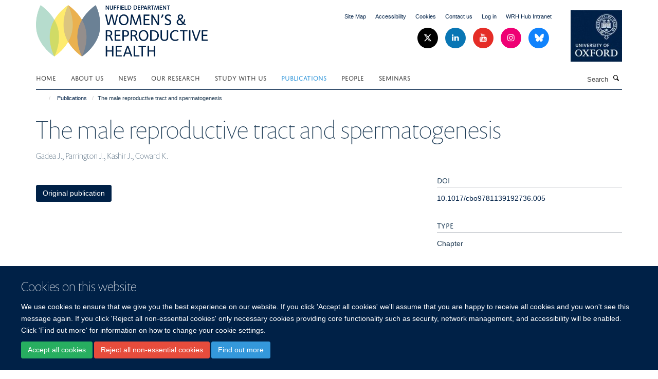

--- FILE ---
content_type: text/html;charset=utf-8
request_url: https://www.wrh.ox.ac.uk/publications/675540
body_size: 7992
content:
<!doctype html>
<html xmlns="http://www.w3.org/1999/xhtml" lang="en" xml:lang="en">

    <head><base href="https://www.wrh.ox.ac.uk/publications/675540/" />
        <meta charset="utf-8" />
        <meta name="viewport" content="width=device-width, initial-scale=1.0" />
        <meta name="apple-mobile-web-app-capable" content="yes" />
        <meta name="apple-mobile-web-app-title" content="Haiku" />
        
        <meta http-equiv="Content-Type" content="text/html; charset=utf-8" /><meta name="citation_title" content="The male reproductive tract and spermatogenesis" /><meta name="citation_author" content="Gadea J." /><meta name="citation_author" content="Parrington J." /><meta name="citation_author" content="Kashir J." /><meta name="citation_author" content="Coward K." /><meta name="citation_publication_date" content="2013/11/05" /><meta name="citation_firstpage" content="18" /><meta name="citation_lastpage" content="26" /><meta name="og:title" content="The male reproductive tract and spermatogenesis" /><meta name="og:url" content="https://www.wrh.ox.ac.uk/publications/675540" /><meta name="twitter:card" content="summary" /><meta name="twitter:title" content="The male reproductive tract and spermatogenesis" /><meta name="generator" content="Plone - http://plone.org" /><meta itemprop="url" content="https://www.wrh.ox.ac.uk/publications/675540" /><title>The male reproductive tract and spermatogenesis — Nuffield Department of Women's &amp; Reproductive Health</title>
        
        
        
        
        
    <link rel="stylesheet" type="text/css" media="screen" href="https://www.wrh.ox.ac.uk/portal_css/Turnkey%20Theme/resourcecollective.cookielawcookielaw-cachekey-00eaf5ac45551caa3d8320d79df5bb4c.css" /><link rel="stylesheet" type="text/css" href="https://www.wrh.ox.ac.uk/portal_css/Turnkey%20Theme/themebootstrapcssselect2-cachekey-b9c195ecbb5555fea56efba9efa78819.css" /><link rel="stylesheet" type="text/css" href="https://www.wrh.ox.ac.uk/portal_css/Turnkey%20Theme/themebootstrapcssmagnific.popup-cachekey-b9b7e9127bfa5a65f4e19c3c83a82315.css" /><link rel="stylesheet" type="text/css" media="screen" href="https://www.wrh.ox.ac.uk/portal_css/Turnkey%20Theme/resourcecollective.covercsscover-cachekey-c0e50fac5d4145bcc882f2a01db8db6f.css" /><link rel="stylesheet" type="text/css" media="screen" href="https://www.wrh.ox.ac.uk/portal_css/Turnkey%20Theme/resourcehaiku.coveroverlays-cachekey-63a26fcb69f50b1d3bc9f50158f73cda.css" /><link rel="stylesheet" type="text/css" href="https://www.wrh.ox.ac.uk/portal_css/Turnkey%20Theme/resourcehaiku.coverhaiku.chooser-cachekey-58dff02f7648bb51f1672e9d3cbc1192.css" /><link rel="stylesheet" type="text/css" href="https://www.wrh.ox.ac.uk/portal_css/Turnkey%20Theme/resourcehaiku.widgets.imagehaiku.image.widget-cachekey-8a8639e1bf09bf798d9b82927d4e7ab2.css" /><link rel="stylesheet" type="text/css" media="screen" href="https://www.wrh.ox.ac.uk/++resource++haiku.core.vendor/prism.min.css" /><link rel="canonical" href="https://www.wrh.ox.ac.uk/publications/675540" /><link rel="search" href="https://www.wrh.ox.ac.uk/@@search" title="Search this site" /><link rel="shortcut icon" type="image/x-icon" href="https://www.wrh.ox.ac.uk/favicon.ico?v=4cb221c2-dc6c-11f0-84ce-6bed7b0ab497" /><link rel="apple-touch-icon" href="https://www.wrh.ox.ac.uk/apple-touch-icon.png?v=4cb221c3-dc6c-11f0-84ce-6bed7b0ab497" /><script type="text/javascript" src="https://www.wrh.ox.ac.uk/portal_javascripts/Turnkey%20Theme/resourcecollective.cookielawcookielaw_disabler-cachekey-502522799a6889edb8c084d2f6310699.js"></script><script type="text/javascript" src="https://www.wrh.ox.ac.uk/portal_javascripts/Turnkey%20Theme/themebootstrapjsvendorrespond-cachekey-80a6188b50615a59e011221a10957e66.js"></script><script type="text/javascript" src="https://www.wrh.ox.ac.uk/portal_javascripts/Turnkey%20Theme/resourceplone.app.jquery-cachekey-071c8b8960e34590e42cb1d18ac83edc.js"></script><script type="text/javascript" src="https://www.wrh.ox.ac.uk/portal_javascripts/Turnkey%20Theme/++theme++bootstrap/js/vendor/bootstrap.js"></script><script type="text/javascript" src="https://www.wrh.ox.ac.uk/portal_javascripts/Turnkey%20Theme/themebootstrapjspluginsvendorjquery.trunk8-cachekey-a8939d35926b3dd09a5545b5adc0eb4e.js"></script><script type="text/javascript" src="https://www.wrh.ox.ac.uk/portal_javascripts/Turnkey%20Theme/plone_javascript_variables-cachekey-4deaa3f94183586f452c18d5f7e6e018.js"></script><script type="text/javascript" src="https://www.wrh.ox.ac.uk/portal_javascripts/Turnkey%20Theme/resourceplone.app.jquerytools-cachekey-b6767d601a19f08381fd9c0a5bf8dca0.js"></script><script type="text/javascript" src="https://www.wrh.ox.ac.uk/portal_javascripts/Turnkey%20Theme/mark_special_links-cachekey-c8bb6db61621e11b3873d33804b3a5ee.js"></script><script type="text/javascript" src="https://www.wrh.ox.ac.uk/portal_javascripts/Turnkey%20Theme/resourceplone.app.discussion.javascriptscomments-cachekey-1c57c87ed90d8608866902eb56a316f7.js"></script><script type="text/javascript" src="https://www.wrh.ox.ac.uk/portal_javascripts/Turnkey%20Theme/themebootstrapjspluginsvendorselect2-cachekey-e3076d9deefc50ee8c0a98867be53edc.js"></script><script type="text/javascript" src="https://www.wrh.ox.ac.uk/portal_javascripts/Turnkey%20Theme/++theme++bootstrap/js/plugins/vendor/jquery.html5-placeholder-shim.js"></script><script type="text/javascript" src="https://www.wrh.ox.ac.uk/portal_javascripts/Turnkey%20Theme/++theme++bootstrap/js/vendor/hammer.js"></script><script type="text/javascript" src="https://www.wrh.ox.ac.uk/portal_javascripts/Turnkey%20Theme/themebootstrapjspluginshaikujquery.navigation-portlets-cachekey-e67506ffa6b9fcc9b728ab16e2b3e855.js"></script><script type="text/javascript" src="https://www.wrh.ox.ac.uk/portal_javascripts/Turnkey%20Theme/themebootstrapjspluginsvendormasonry-cachekey-3e35e8e93defa033dd68983752a6ec9a.js"></script><script type="text/javascript" src="https://www.wrh.ox.ac.uk/portal_javascripts/Turnkey%20Theme/themebootstrapjspluginsvendorimagesloaded-cachekey-26af9626fa2606be78e5284990ae70c2.js"></script><script type="text/javascript" src="https://www.wrh.ox.ac.uk/portal_javascripts/Turnkey%20Theme/++theme++bootstrap/js/plugins/vendor/jquery.lazysizes.js"></script><script type="text/javascript" src="https://www.wrh.ox.ac.uk/portal_javascripts/Turnkey%20Theme/++theme++bootstrap/js/plugins/vendor/jquery.magnific.popup.js"></script><script type="text/javascript" src="https://www.wrh.ox.ac.uk/portal_javascripts/Turnkey%20Theme/themebootstrapjspluginsvendorjquery.toc-cachekey-50a33af2ecdfd6fc267e359ca690363d.js"></script><script type="text/javascript" src="https://www.wrh.ox.ac.uk/portal_javascripts/Turnkey%20Theme/++theme++bootstrap/js/turnkey-various.js"></script><script type="text/javascript" src="https://www.wrh.ox.ac.uk/portal_javascripts/Turnkey%20Theme/resourcehaiku.profiles.jshaiku.profiles-cachekey-f1c531bd0c4d1f828c017cea625e41f0.js"></script><script type="text/javascript" src="https://www.wrh.ox.ac.uk/portal_javascripts/Turnkey%20Theme/resourcehaiku.widgets.imagehaiku.image.widget-cachekey-34f2be1c57d9b9a87b17dc25c7aab403.js"></script><script type="text/javascript" src="https://www.wrh.ox.ac.uk/portal_javascripts/Turnkey%20Theme/resourcecollective.cookielawcookielaw_banner-cachekey-3f1d6f94d6f7bd2cfc049bfbd8856d4f.js"></script><script type="text/javascript">
        jQuery(function($){
            if (typeof($.datepicker) != "undefined"){
              $.datepicker.setDefaults(
                jQuery.extend($.datepicker.regional[''],
                {dateFormat: 'mm/dd/yy'}));
            }
        });
        </script><script>
  (function(i,s,o,g,r,a,m){i['GoogleAnalyticsObject']=r;i[r]=i[r]||function(){
  (i[r].q=i[r].q||[]).push(arguments)},i[r].l=1*new Date();a=s.createElement(o),
  m=s.getElementsByTagName(o)[0];a.async=1;a.src=g;m.parentNode.insertBefore(a,m)
  })(window,document,'script','https://www.google-analytics.com/analytics.js','ga');

  ga('create', 'UA-62857590-1', 'auto');
  ga('send', 'pageview');

</script><script async="" src="https://www.googletagmanager.com/gtag/js?id=G-ML9KG6PXFY"></script><script>
window.dataLayer = window.dataLayer || [];
function gtag(){dataLayer.push(arguments);}
gtag('js', new Date());
gtag('config', 'G-ML9KG6PXFY');
</script><script type="text/javascript" src="https://d1bxh8uas1mnw7.cloudfront.net/assets/embed.js"></script>
    <link href="https://www.wrh.ox.ac.uk/++theme++sublime-oxy-blue/screen.css" rel="stylesheet" />
  
    <link href="https://www.wrh.ox.ac.uk/++theme++sublime-oxy-blue/style.css" rel="stylesheet" />
  <style class="extra-css" id="empty-extra-css"></style></head>

    <body class="template-view portaltype-publication site-Plone section-publications subsection-675540 userrole-anonymous no-toolbar mount-obs_gyn" dir="ltr"><div id="cookienotification">

    <div class="container">
    
        <div class="row">
        
            <div class="col-md-12">
                <h2>
                    Cookies on this website
                </h2>
                
            </div>
        
            <div class="col-md-12">
                <p>
                    We use cookies to ensure that we give you the best experience on our website. If you click 'Accept all cookies' we'll assume that you are happy to receive all cookies and you won't see this message again. If you click 'Reject all non-essential cookies' only necessary cookies providing core functionality such as security, network management, and accessibility will be enabled. Click 'Find out more' for information on how to change your cookie settings.
                </p>
                
            </div>
    
            <div class="col-md-12">
                <a class="btn btn-success cookie-continue" href="https://www.wrh.ox.ac.uk/@@enable-cookies?&amp;came_from=https://www.wrh.ox.ac.uk/publications/675540">Accept all cookies</a>
                <a class="btn btn-danger cookie-disable" href="https://www.wrh.ox.ac.uk/@@disable-cookies?came_from=https://www.wrh.ox.ac.uk/publications/675540">Reject all non-essential cookies</a>
                <a class="btn btn-info cookie-more" href="https://www.wrh.ox.ac.uk/about/cookies">Find out more</a>
            </div> 
            
        </div>
    
    </div>
     
</div><div id="site-wrapper" class="container-fluid">

            <div class="modal fade" id="modal" tabindex="-1" role="dialog" aria-hidden="true"></div>

            

            

            <div id="site-header" class="container">

                <div id="site-status"></div>

                

                <header class="row">
                    <div class="col-xs-10 col-sm-6">
                        <a id="primary-logo" title="Nuffield Department of Women's &amp; Reproductive Health" href="https://www.wrh.ox.ac.uk"><img src="https://www.wrh.ox.ac.uk/images/news/wrh-logo" alt="Nuffield Department of Women's &amp; Reproductive Health" /></a>
                    </div>
                    <div class="col-sm-6 hidden-xs">
                        <div class="heading-spaced">
                            <div id="site__secondary-logo">
                                
        <a href="https://www.ox.ac.uk/" title="University of Oxford logo" target="_blank" rel="noopener"><img src="https://www.wrh.ox.ac.uk/images/site-logos/oxford-logo" alt="University of Oxford logo" class="img-responsive logo-secondary" /></a>
    
                            </div>
                            <div id="site-actions">

        <ul class="list-unstyled list-inline text-right">
    
            
    
            
                
                    <li id="siteaction-sitemap">
                        <a href="https://www.wrh.ox.ac.uk/sitemap" title="" accesskey="3">Site Map</a>
                    </li>
                
            
            
                
                    <li id="siteaction-accessibility">
                        <a href="https://www.wrh.ox.ac.uk/accessibility" title="" accesskey="0">Accessibility</a>
                    </li>
                
            
            
                
                    <li id="siteaction-cookie-policy">
                        <a href="https://www.wrh.ox.ac.uk/about/cookies" title="" accesskey="">Cookies</a>
                    </li>
                
            
            
                
                    <li id="siteaction-contact-us">
                        <a href="https://www.wrh.ox.ac.uk/about/contact-us" title="" accesskey="">Contact us</a>
                    </li>
                
            
            
                
                    <li id="siteaction-login">
                        <a href="https://www.wrh.ox.ac.uk/Shibboleth.sso/Login?target=https://www.wrh.ox.ac.uk/shibboleth_loggedin?came_from=https://www.wrh.ox.ac.uk/publications/675540" title="" accesskey="">Log in</a>
                    </li>
                
            
            
                
                    <li id="siteaction-intranet">
                        <a href="https://unioxfordnexus.sharepoint.com/sites/NDWR-NDWRHIntranet" title="" accesskey="" target="_blank">WRH Hub Intranet</a>
                    </li>
                
            
    
        </ul>
    </div><div class="social-following item-actions brand-icons">
        
            
        
        <a href="http://www.twitter.com/Ox_wrh" title="Follow us on X">
            <i class="glyphicon-twitter" aria-label="X"></i>
        </a>
    
    
        
        
            
        
        <a href="http://www.linkedin.com/company/nuffield-dept-of-womens-and-reproductive-health-university-of-oxford" title="Follow us on Linkedin">
            <i class="glyphicon-linkedin" aria-label="Linkedin"></i>
        </a>
    
    
        
        
            
        
        <a href="https://www.youtube.com/channel/UCPx5iobQzRQbqcfQl9foEgg/featured" title="Follow us on Youtube">
            <i class="glyphicon-youtube" aria-label="Youtube"></i>
        </a>
    
    
        
        
            
        
        <a href="https://www.instagram.com/ox_wrh/" title="Follow us on Instagram">
            <i class="glyphicon-instagram" aria-label="Instagram"></i>
        </a>
    
    
        
        
            
        
        <a href="https://bsky.app/profile/oxfordwomenshealth.bsky.social" title="Follow us on Bluesky">
            <i class="glyphicon-bluesky" aria-label="Bluesky"></i>
        </a>
    
    
        
    </div>
                        </div>
                    </div>
                    <div class="col-xs-2 visible-xs">
                        <a href="#mmenu" role="button" class="btn btn-default" aria-label="Toggle menu">
                            <i class="glyphicon glyphicon-menu"></i>
                        </a>
                    </div>
                </header>

                <nav role="navigation">
                    <div class="row">
                        <div class="col-sm-10">
                            <div id="site-bar" class="collapse navbar-collapse">

	    <ul class="nav navbar-nav">

            

	            <li class="dropdown" id="portaltab-index_html">
	                <a href="https://www.wrh.ox.ac.uk" title="" data-toggle="">Home</a>
                    
	            </li>

            
            

	            <li class="dropdown" id="portaltab-about">
	                <a href="https://www.wrh.ox.ac.uk/about" title="" data-toggle="" data-hover="dropdown">About us</a>
                    <ul class="dropdown-menu" role="menu">
                        
                            <li>
                                <a href="https://www.wrh.ox.ac.uk/about/overview" title="">About us</a>
                            </li>
                        
                        
                            <li>
                                <a href="https://www.wrh.ox.ac.uk/about/85-years-anniversary" title="">A Timeline of Women's Health</a>
                            </li>
                        
                        
                            <li>
                                <a href="https://www.wrh.ox.ac.uk/about/Job_Vacancies" title="">Job Vacancies at NDWRH - work with us</a>
                            </li>
                        
                        
                            <li>
                                <a href="https://www.wrh.ox.ac.uk/about/athena-swan" title="">Athena SWAN</a>
                            </li>
                        
                        
                            <li>
                                <a href="https://www.wrh.ox.ac.uk/about/contact-us" title="">Contact us</a>
                            </li>
                        
                    </ul>
	            </li>

            
            

	            <li class="dropdown" id="portaltab-news">
	                <a href="https://www.wrh.ox.ac.uk/news" title="" data-toggle="">News</a>
                    
	            </li>

            
            

	            <li class="dropdown" id="portaltab-research">
	                <a href="https://www.wrh.ox.ac.uk/research" title="" data-toggle="" data-hover="dropdown">Our Research</a>
                    <ul class="dropdown-menu" role="menu">
                        
                            <li>
                                <a href="https://www.wrh.ox.ac.uk/research/cancer" title="">Cancer</a>
                            </li>
                        
                        
                            <li>
                                <a href="https://www.wrh.ox.ac.uk/research/data-science" title="">Data Science</a>
                            </li>
                        
                        
                            <li>
                                <a href="https://www.wrh.ox.ac.uk/research/global-health" title="">Global Health</a>
                            </li>
                        
                        
                            <li>
                                <a href="https://www.wrh.ox.ac.uk/research/maternal-and-fetal-health" title="">Maternal &amp; Fetal Health</a>
                            </li>
                        
                        
                            <li>
                                <a href="https://www.wrh.ox.ac.uk/research/reproductive-medicine-genetics" title="">Reproductive Medicine &amp; Genetics</a>
                            </li>
                        
                        
                            <li>
                                <a href="https://www.wrh.ox.ac.uk/research/Clinical-Research-Studies" title="">Clinical Research Studies</a>
                            </li>
                        
                    </ul>
	            </li>

            
            

	            <li class="dropdown" id="portaltab-study">
	                <a href="https://www.wrh.ox.ac.uk/study" title="" data-toggle="" data-hover="dropdown">Study with us</a>
                    <ul class="dropdown-menu" role="menu">
                        
                            <li>
                                <a href="https://www.wrh.ox.ac.uk/study/research-degrees" title="">Research Degrees</a>
                            </li>
                        
                        
                            <li>
                                <a href="https://www.wrh.ox.ac.uk/study/undergraduate-teaching" title="">Undergraduate Teaching</a>
                            </li>
                        
                        
                            <li>
                                <a href="https://www.wrh.ox.ac.uk/study/msc-in-clinical-embryology" title="">MSc in Clinical Embryology</a>
                            </li>
                        
                        
                            <li>
                                <a href="https://www.wrh.ox.ac.uk/study/MSc-in-Global-Womens-Health" title="">MSc in Global Womens Health</a>
                            </li>
                        
                        
                            <li>
                                <a href="https://www.wrh.ox.ac.uk/study/MSc-in-Reproductive-Genetics" title="">MSc in Reproductive Genetics</a>
                            </li>
                        
                    </ul>
	            </li>

            
            

	            <li class="dropdown active" id="portaltab-publications">
	                <a href="https://www.wrh.ox.ac.uk/publications" title="" data-toggle="">Publications</a>
                    
	            </li>

            
            

	            <li class="dropdown" id="portaltab-team">
	                <a href="https://www.wrh.ox.ac.uk/team" title="" data-toggle="">People</a>
                    
	            </li>

            
            

	            <li class="dropdown" id="portaltab-Seminars">
	                <a href="https://www.wrh.ox.ac.uk/Seminars" title="" data-toggle="">Seminars</a>
                    
	            </li>

            

            

	    </ul>

    </div>
                        </div>
                        <div class="col-sm-2">
                            <form action="https://www.wrh.ox.ac.uk/@@search" id="site-search" class="form-inline" role="form">
                                <div class="input-group">
                                    <label class="sr-only" for="SearchableText">Search</label>
                                    <input type="text" class="form-control" name="SearchableText" id="SearchableText" placeholder="Search" />
                                    <span class="input-group-btn">
                                        <button class="btn" type="submit" aria-label="Search"><i class="glyphicon-search"></i></button>
                                    </span>
                                </div>
                            </form>
                        </div>
                    </div>
                </nav>

                <div class="container">
                    <div class="row">
                        <div class="col-md-12">
                            <ol class="breadcrumb" id="site-breadcrumbs"><li><a title="Home" href="https://www.wrh.ox.ac.uk"><span class="glyphicon glyphicon-home"></span></a></li><li><a href="https://www.wrh.ox.ac.uk/publications">Publications</a></li><li class="active">The male reproductive tract and spermatogenesis</li></ol>
                        </div>
                    </div>
                </div>

            </div>

            <div id="content" class="container ">

                            

                            

            

        <div itemscope="" itemtype="http://schema.org/Thing">

            <meta itemprop="url" content="https://www.wrh.ox.ac.uk/publications/675540" />

            
                <div id="above-page-header">
    

</div>
            

            
                
                
                    
                        <div class="page-header">
                            <div class="row">
                                    
                                <div class="col-xs-12 col-sm-12">
                                    
                                    
                                        <h1>
                                            <span itemprop="name">The male reproductive tract and spermatogenesis</span>
                                            <small>
                                                
                                            </small>
                                        </h1>
                                    
                                    
                                    
                    <div id="below-page-title">
</div>
                    <h5 style="margin:10px 0">Gadea J., Parrington J., Kashir J., Coward K.</h5>
                
                                    
                                </div>
                                    
                                
                                            
                            </div>
                        </div>
                    
                    
                    
                    
                 
            

            
                <div id="below-page-header"></div>
            

            
                <div id="above-page-content"></div>
            

            
                <div class="row">
        
                    <div id="site-content" class="col-sm-8">

                        

                            
                                
                            

                            
                                
                            

                            
                                
                                    
                                
                            
            
                            <div class="row">
                                <div id="site-content-body" class="col-sm-12">
            
                                    
                
                    
                        <div class="row">
                            <div class="col-sm-12">
                                <div class="altmetric-embed" data-badge-popover="left" data-badge-type="donut" data-doi="10.1017/cbo9781139192736.005" data-hide-no-mentions="true" data-link-target="_blank"></div>
                            </div>
                            <script type="text/javascript">
                                _altmetric_embed_init();
                            </script>
                        </div>
                    
                    
                    
                
                                    
                                </div>
            
                                
            
                            </div>
            
                            
                    <p>
                        
                        <a role="button" title="Original publication" class="btn btn-default" target="_blank" rel="noopener" href="http://doi.org/10.1017/cbo9781139192736.005">Original publication</a>
                        
                    </p>

                    
                
                        
        
                    </div>
        
                    <div class="site-sidebar col-sm-4">
        
                        <div id="aside-page-content"></div>
              
                        

                    
                        <h5 class="publication-lead">DOI</h5>
                        <p>
                            <a href="http://doi.org/10.1017/cbo9781139192736.005" target="_blank" rel="noopener">10.1017/cbo9781139192736.005</a>
                        </p>
                    

                    
                        <h5 class="publication-lead">Type</h5>
                        <p>Chapter</p>
                    

                    

                    

                    
                        <h5 class="publication-lead">Book title</h5>
                        <p>Textbook of Clinical Embryology</p>
                    

                    
                        <h5 class="publication-lead">Publisher</h5>
                        <p>Cambridge University Press</p>
                    

                    
                        <h5 class="publication-lead">Publication Date</h5>
                        <p>05/11/2013</p>
                    

                    

                    
                        <h5 class="publication-lead">Pages</h5>
                        <p>
                            18
                            -
                            26
                        </p>
                    

                    

                    

                    

                
        
                    </div>
        
                </div>
            

            
                <div id="below-page-content"></div>
            
            
        </div>

    

        
                        </div>

            <footer id="site-footer" class="container" itemscope="" itemtype="http://schema.org/WPFooter">
        <hr />
        





    <div class="row" style="margin-bottom:20px">

        <div class="col-md-4">
            
                <a id="footer-logo" target="_blank" rel="noopener" href="http://www.medsci.ox.ac.uk" title="MSD">
                    <img src="https://www.wrh.ox.ac.uk/images/medical-science-division-university-of-oxford-logo" alt="" class="img-responsive logo-footer" />
                </a>
            
        </div>

        <div class="col-md-8">
            
                <div id="site-copyright">
                    ©
                    2025
                    Nuffield Dept.of Women's &amp; Reproductive Health, University of Oxford,​ Level 3, Women's Centre, John Radcliffe Hospital, Oxford, OX3 9DU​.
                </div>
            
            
                <ul id="footer-nav" class="list-inline">
                    
                        <li>
                            <a href="https://compliance.admin.ox.ac.uk/submit-foi" rel="noopener">Freedom of Information</a>
                        </li>
                    
                    
                        <li>
                            <a href="/about/data-privacy-notice" rel="noopener">Data Privacy Policy</a>
                        </li>
                    
                    
                        <li>
                            <a href="https://www.wrh.ox.ac.uk/about/cookies" rel="noopener">Cookies</a>
                        </li>
                    
                    
                        <li>
                            <a href="http://www.ox.ac.uk/copyright" target="_blank" rel="noopener">Copyright Statement</a>
                        </li>
                    
                    
                        <li>
                            <a href="http://www.wrh.ox.ac.uk/accessibility" target="_blank" rel="noopener">Accessibility Statement</a>
                        </li>
                    
                    
                        <li>
                            <a href="https://unioxfordnexus.sharepoint.com/sites/NDWR-NDWRHIntranet" target="_blank" rel="noopener">WRH Hub Intranet</a>
                        </li>
                    
                </ul>
            
        </div>
    </div>





    <div id="site-actions-footer" class="visible-xs-block" style="margin:20px 0">

        <ul class="list-unstyled list-inline text-center">

            
                
                    <li id="siteaction-sitemap">
                        <a href="https://www.wrh.ox.ac.uk/sitemap" title="Site Map" accesskey="3">Site Map</a>
                    </li>
                
            
            
                
                    <li id="siteaction-accessibility">
                        <a href="https://www.wrh.ox.ac.uk/accessibility" title="Accessibility" accesskey="0">Accessibility</a>
                    </li>
                
            
            
                
                    <li id="siteaction-cookie-policy">
                        <a href="https://www.wrh.ox.ac.uk/about/cookies" title="Cookies" accesskey="">Cookies</a>
                    </li>
                
            
            
                
                    <li id="siteaction-contact-us">
                        <a href="https://www.wrh.ox.ac.uk/about/contact-us" title="Contact us" accesskey="">Contact us</a>
                    </li>
                
            
            
                
                    <li id="siteaction-login">
                        <a href="https://www.wrh.ox.ac.uk/Shibboleth.sso/Login?target=https://www.wrh.ox.ac.uk/shibboleth_loggedin?came_from=https://www.wrh.ox.ac.uk/publications/675540" title="Log in" accesskey="">Log in</a>
                    </li>
                
            
            
                
                    <li id="siteaction-intranet">
                        <a href="https://unioxfordnexus.sharepoint.com/sites/NDWR-NDWRHIntranet" title="WRH Hub Intranet" accesskey="" target="_blank">WRH Hub Intranet</a>
                    </li>
                
            

        </ul>
    </div>





    <div id="site-footer-logos" class="row" style="margin-bottom:20px">
        <div class="col-sm-12">
            <ul class="list-inline list-unstyled footer-logos">
                <li>
                    <a href="https://www.wrh.ox.ac.uk/about/athena-swan" title="" target="_blank" rel="noopener">
                        <img src="https://www.wrh.ox.ac.uk/images/footer-logos/athena-swan-1/@@images/image/w760" class="img-responsive" />
                    </a>
                </li>
                <li>
                    <a href="http://www.admin.ox.ac.uk/personnel/staffinfo/resstaff/hrexcellence/" title="" target="_blank" rel="noopener">
                        <img src="https://www.wrh.ox.ac.uk/images/footer-logos/hr-excellence-in-research/@@images/image/w760" alt="HR Excellence in Research" class="img-responsive" />
                    </a>
                </li>
                <li>
                    <a href="https://www.admin.ox.ac.uk/eop/sexualorientation/stonewallchampion/" title="" target="_blank" rel="noopener">
                        <img src="https://www.wrh.ox.ac.uk/images/footer-logos/stonewall/@@images/image/w760" alt="" class="img-responsive" />
                    </a>
                </li>
            </ul>
        </div>
    </div>





    <div id="powered-by-haiku" class="row">
        <div class="col-xs-12 text-center">
            <a href="http://fry-it.com/haiku" target="_blank" rel="noopener"><img src="https://www.wrh.ox.ac.uk/++theme++bootstrap/images/powered-by-haiku.jpg" alt="powered by Haiku" /></a>
        </div>
    </div>





    </footer>

        </div><div id="haiku-mmenu">

            <nav id="mmenu" data-counters="true" data-searchfield="true" data-title="Menu" data-search="true">
                <ul>
                    <li>


    <a href="https://www.wrh.ox.ac.uk" title="">
        <span>Home</span>
    </a>

</li>
<li>


    <a href="https://www.wrh.ox.ac.uk/about" title="The Nuffield Department of Women's and Reproductive Health (NDWRH) encompasses multi-disciplinary research across the full spectrum of women’s health.">
        <span>About us</span>
    </a>

<ul>
<li>


    <a href="https://www.wrh.ox.ac.uk/about/overview" title="Nuffield Department of Women's &amp; Reproductive Health sits within the Medical Sciences Division of the University of Oxford. The department encompasses multi-disciplinary research across four overarching themes; Cancer, Global Health, Maternal &amp; Fetal Health and Reproductive Medicine &amp; Genetics">
        <span>About us</span>
    </a>

</li>
<li>


    <a href="https://www.wrh.ox.ac.uk/about/85-years-anniversary" title="Nuffield Department of Women's &amp; Reproductive Health sits within the Medical Sciences Division of the University of Oxford. The department encompasses multi-disciplinary research across four overarching themes; Cancer, Global Health, Maternal &amp; Fetal Health and Reproductive Medicine &amp; Genetics">
        <span>A Timeline of Women's Health</span>
    </a>

</li>
<li>


    <a href="https://www.wrh.ox.ac.uk/about/Job_Vacancies" title="Nuffield Department of Women's &amp; Reproductive Health sits within the Medical Sciences Division of the University of Oxford. The department encompasses multi-disciplinary research across four overarching themes; Cancer, Global Health, Maternal &amp; Fetal Health and Reproductive Medicine &amp; Genetics">
        <span>Job Vacancies at NDWRH - work with us</span>
    </a>

</li>
<li>


    <a href="https://www.wrh.ox.ac.uk/about/athena-swan" title="Nuffield Department of Women's &amp; Reproductive Health sits within the Medical Sciences Division of the University of Oxford. The department encompasses multi-disciplinary research across four overarching themes; Cancer, Global Health, Maternal &amp; Fetal Health and Reproductive Medicine &amp; Genetics">
        <span>Athena SWAN</span>
    </a>

</li>
<li>


    <a href="https://www.wrh.ox.ac.uk/about/contact-us" title="Nuffield Department of Women's &amp; Reproductive Health sits within the Medical Sciences Division of the University of Oxford. The department encompasses multi-disciplinary research across four overarching themes; Cancer, Global Health, Maternal &amp; Fetal Health and Reproductive Medicine &amp; Genetics">
        <span>Contact us</span>
    </a>

</li>

</ul>
</li>
<li>


    <a href="https://www.wrh.ox.ac.uk/news" title="">
        <span>News</span>
    </a>

</li>
<li>


    <a href="https://www.wrh.ox.ac.uk/research" title="WRH comprises over 30 cutting-edge research groups spanning five core themes, each led by world-renowned experts in their respective fields. Many of these groups collaborate with other departments at the University of Oxford, as well as with universities and business partners globally.">
        <span>Our Research</span>
    </a>

<ul>
<li>


    <a href="https://www.wrh.ox.ac.uk/research/cancer" title="Nuffield Department of Women's &amp; Reproductive Health sits within the Medical Sciences Division of the University of Oxford. The department encompasses multi-disciplinary research across four overarching themes; Cancer, Global Health, Maternal &amp; Fetal Health and Reproductive Medicine &amp; Genetics">
        <span>Cancer</span>
    </a>

</li>
<li>


    <a href="https://www.wrh.ox.ac.uk/research/data-science" title="Nuffield Department of Women's &amp; Reproductive Health sits within the Medical Sciences Division of the University of Oxford. The department encompasses multi-disciplinary research across four overarching themes; Cancer, Global Health, Maternal &amp; Fetal Health and Reproductive Medicine &amp; Genetics">
        <span>Data Science</span>
    </a>

</li>
<li>


    <a href="https://www.wrh.ox.ac.uk/research/global-health" title="Nuffield Department of Women's &amp; Reproductive Health sits within the Medical Sciences Division of the University of Oxford. The department encompasses multi-disciplinary research across four overarching themes; Cancer, Global Health, Maternal &amp; Fetal Health and Reproductive Medicine &amp; Genetics">
        <span>Global Health</span>
    </a>

</li>
<li>


    <a href="https://www.wrh.ox.ac.uk/research/maternal-and-fetal-health" title="Nuffield Department of Women's &amp; Reproductive Health sits within the Medical Sciences Division of the University of Oxford. The department encompasses multi-disciplinary research across four overarching themes; Cancer, Global Health, Maternal &amp; Fetal Health and Reproductive Medicine &amp; Genetics">
        <span>Maternal &amp; Fetal Health</span>
    </a>

</li>
<li>


    <a href="https://www.wrh.ox.ac.uk/research/reproductive-medicine-genetics" title="Nuffield Department of Women's &amp; Reproductive Health sits within the Medical Sciences Division of the University of Oxford. The department encompasses multi-disciplinary research across four overarching themes; Cancer, Global Health, Maternal &amp; Fetal Health and Reproductive Medicine &amp; Genetics">
        <span>Reproductive Medicine &amp; Genetics</span>
    </a>

</li>
<li>


    <a href="https://www.wrh.ox.ac.uk/research/Clinical-Research-Studies" title="Nuffield Department of Women's &amp; Reproductive Health sits within the Medical Sciences Division of the University of Oxford. The department encompasses multi-disciplinary research across four overarching themes; Cancer, Global Health, Maternal &amp; Fetal Health and Reproductive Medicine &amp; Genetics">
        <span>Clinical Research Studies</span>
    </a>

</li>

</ul>
</li>
<li>


    <a href="https://www.wrh.ox.ac.uk/study" title="We run three world class Postgraduate study programmes: MSc in Clinical Embryology (1 year residential programme) MSc by Research (2 years research degree) and DPhil (3-4 years research degree). We also teach the fundamentals of Obstetrics &amp; Gynaecology to clinical undergraduate students as part of their medical degree.">
        <span>Study with us</span>
    </a>

<ul>
<li>


    <a href="https://www.wrh.ox.ac.uk/study/research-degrees" title="Nuffield Department of Women's &amp; Reproductive Health sits within the Medical Sciences Division of the University of Oxford. The department encompasses multi-disciplinary research across four overarching themes; Cancer, Global Health, Maternal &amp; Fetal Health and Reproductive Medicine &amp; Genetics">
        <span>Research Degrees</span>
    </a>

</li>
<li>


    <a href="https://www.wrh.ox.ac.uk/study/undergraduate-teaching" title="Nuffield Department of Women's &amp; Reproductive Health sits within the Medical Sciences Division of the University of Oxford. The department encompasses multi-disciplinary research across four overarching themes; Cancer, Global Health, Maternal &amp; Fetal Health and Reproductive Medicine &amp; Genetics">
        <span>Undergraduate Teaching</span>
    </a>

</li>
<li>


    <a href="https://www.wrh.ox.ac.uk/study/msc-in-clinical-embryology" title="Nuffield Department of Women's &amp; Reproductive Health sits within the Medical Sciences Division of the University of Oxford. The department encompasses multi-disciplinary research across four overarching themes; Cancer, Global Health, Maternal &amp; Fetal Health and Reproductive Medicine &amp; Genetics">
        <span>MSc in Clinical Embryology</span>
    </a>

</li>
<li>


    <a href="https://www.wrh.ox.ac.uk/study/MSc-in-Global-Womens-Health" title="Nuffield Department of Women's &amp; Reproductive Health sits within the Medical Sciences Division of the University of Oxford. The department encompasses multi-disciplinary research across four overarching themes; Cancer, Global Health, Maternal &amp; Fetal Health and Reproductive Medicine &amp; Genetics">
        <span>MSc in Global Womens Health</span>
    </a>

</li>
<li>


    <a href="https://www.wrh.ox.ac.uk/study/MSc-in-Reproductive-Genetics" title="Nuffield Department of Women's &amp; Reproductive Health sits within the Medical Sciences Division of the University of Oxford. The department encompasses multi-disciplinary research across four overarching themes; Cancer, Global Health, Maternal &amp; Fetal Health and Reproductive Medicine &amp; Genetics">
        <span>MSc in Reproductive Genetics</span>
    </a>

</li>

</ul>
</li>
<li>


    <a href="https://www.wrh.ox.ac.uk/publications" title="">
        <span>Publications</span>
    </a>

</li>
<li>


    <a href="https://www.wrh.ox.ac.uk/team" title="">
        <span>People</span>
    </a>

</li>
<li>


    <a href="https://www.wrh.ox.ac.uk/Seminars" title="During term time there are weekly Departmental Seminars at 1pm Tuesdays in the AALT (and online for those that cannot be there in person). At these Departmental Seminars we will have internal and external speakers covering a range of topics of interests to people in the department (particularly related to our research themes). Pizza lunch is provided for those attending in person. Attendance, particularly in person, is encouraged. Departmental Seminars provide an update on research, methods and/or skills and are a valuable part of NDWRH, both for networking and scientific interest.">
        <span>Seminars</span>
    </a>

</li>

                </ul>
            </nav>

            <script type="text/javascript">
                $(document).ready(function() {
                    var menu = $("#mmenu");
                    menu.mmenu({
                        navbar: {title: menu.data("title")},
                        counters: menu.data("counters"),
                        searchfield: menu.data("search") ? {"resultsPanel": true} : {},
                        navbars: menu.data("search") ? {"content": ["searchfield"]} : {}
                    });
                    // fix for bootstrap modals
                    // http://stackoverflow.com/questions/35038146/bootstrap-modal-and-mmenu-menu-clashing
                    $(".mm-slideout").css("z-index", "auto");
                });
            </script>

         </div>
    
      <script type="text/javascript" src="https://www.wrh.ox.ac.uk/++resource++haiku.core.vendor/prism.min.js"></script>
    
  

    <script type="text/javascript">
        function deleteAllCookies() {
            var cookies = document.cookie.split("; ");
            for (var c = 0; c < cookies.length; c++) {
                if (!HAIKU_ALLOWED_COOKIES.some(v => cookies[c].includes(v))) {
                    var d = window.location.hostname.split(".");
                    while (d.length > 0) {    
                        var cookieBase1 = encodeURIComponent(cookies[c].split(";")[0].split("=")[0]) + '=; expires=Thu, 01-Jan-1970 00:00:01 GMT; domain=' + d.join('.') + '; path=';
                        var cookieBase2 = encodeURIComponent(cookies[c].split(";")[0].split("=")[0]) + '=; expires=Thu, 01-Jan-1970 00:00:01 GMT; domain=.' + d.join('.') + '; path=';
                        var p = location.pathname.split('/');
                        document.cookie = cookieBase1 + '/';
                        document.cookie = cookieBase2 + '/';
                        while (p.length > 0) {
                            document.cookie = cookieBase1 + p.join('/');
                            document.cookie = cookieBase2 + p.join('/');
                            p.pop();
                        };
                        d.shift();
                    }
                }
            }
        };
        if (!(document.cookie.includes('haiku_cookies_enabled'))) {
            deleteAllCookies();
        }
    </script>
    
</body>

</html>